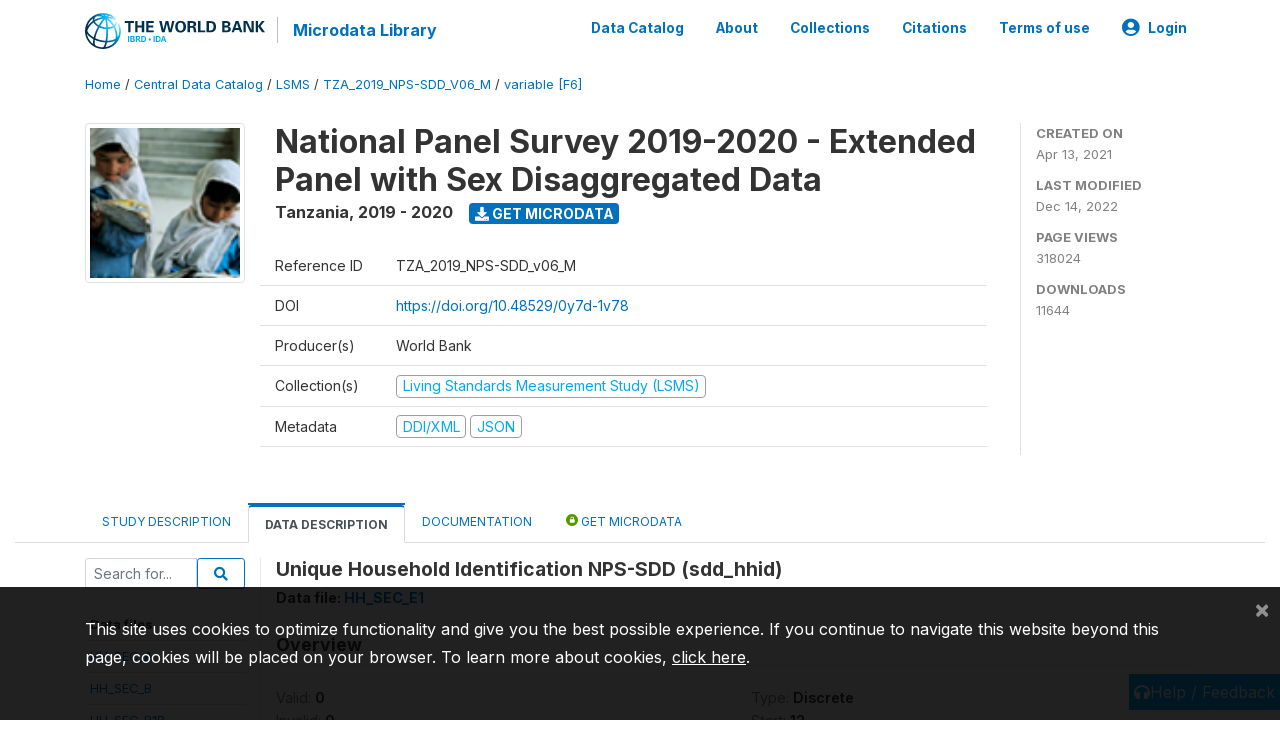

--- FILE ---
content_type: text/html; charset=UTF-8
request_url: https://microdata.worldbank.org/index.php/catalog/3885/variable/F6/V229?name=sdd_hhid
body_size: 9824
content:
<!DOCTYPE html>
<html>

<head>
    <meta charset="utf-8">
<meta http-equiv="X-UA-Compatible" content="IE=edge">
<meta name="viewport" content="width=device-width, initial-scale=1">

<title>Tanzania - National Panel Survey 2019-2020 - Extended Panel with Sex Disaggregated Data</title>

    
    <link rel="stylesheet" href="https://cdnjs.cloudflare.com/ajax/libs/font-awesome/5.15.4/css/all.min.css" integrity="sha512-1ycn6IcaQQ40/MKBW2W4Rhis/DbILU74C1vSrLJxCq57o941Ym01SwNsOMqvEBFlcgUa6xLiPY/NS5R+E6ztJQ==" crossorigin="anonymous" referrerpolicy="no-referrer" />
    <link rel="stylesheet" href="https://stackpath.bootstrapcdn.com/bootstrap/4.1.3/css/bootstrap.min.css" integrity="sha384-MCw98/SFnGE8fJT3GXwEOngsV7Zt27NXFoaoApmYm81iuXoPkFOJwJ8ERdknLPMO" crossorigin="anonymous">
    

<link rel="stylesheet" href="https://microdata.worldbank.org/themes/nada52/css/style.css?v2023">
<link rel="stylesheet" href="https://microdata.worldbank.org/themes/nada52/css/custom.css?v2021">
<link rel="stylesheet" href="https://microdata.worldbank.org/themes/nada52/css/home.css?v03212019">
<link rel="stylesheet" href="https://microdata.worldbank.org/themes/nada52/css/variables.css?v07042021">
<link rel="stylesheet" href="https://microdata.worldbank.org/themes/nada52/css/facets.css?v062021">
<link rel="stylesheet" href="https://microdata.worldbank.org/themes/nada52/css/catalog-tab.css?v07052021">
<link rel="stylesheet" href="https://microdata.worldbank.org/themes/nada52/css/catalog-card.css?v10102021-1">
<link rel="stylesheet" href="https://microdata.worldbank.org/themes/nada52/css/filter-action-bar.css?v14052021-3">

    <script src="//code.jquery.com/jquery-3.2.1.min.js"></script>
    <script src="https://cdnjs.cloudflare.com/ajax/libs/popper.js/1.14.3/umd/popper.min.js" integrity="sha384-ZMP7rVo3mIykV+2+9J3UJ46jBk0WLaUAdn689aCwoqbBJiSnjAK/l8WvCWPIPm49" crossorigin="anonymous"></script>
    <script src="https://stackpath.bootstrapcdn.com/bootstrap/4.1.3/js/bootstrap.min.js" integrity="sha384-ChfqqxuZUCnJSK3+MXmPNIyE6ZbWh2IMqE241rYiqJxyMiZ6OW/JmZQ5stwEULTy" crossorigin="anonymous"></script>

<script type="text/javascript">
    var CI = {'base_url': 'https://microdata.worldbank.org/'};

    if (top.frames.length!=0) {
        top.location=self.document.location;
    }

    $(document).ready(function()  {
        /*global ajax error handler */
        $( document ).ajaxError(function(event, jqxhr, settings, exception) {
            if(jqxhr.status==401){
                window.location=CI.base_url+'/auth/login/?destination=catalog/';
            }
            else if (jqxhr.status>=500){
                alert(jqxhr.responseText);
            }
        });

    }); //end-document-ready

</script>



</head>

<body>

    <!-- site header -->
    <style>
.site-header .navbar-light .no-logo .navbar-brand--sitename {border:0px!important;margin-left:0px}
.site-header .navbar-light .no-logo .nada-site-title {font-size:18px;}
</style>
<header class="site-header">
    
        

    <div class="container">

        <div class="row">
            <div class="col-12">
                <nav class="navbar navbar-expand-md navbar-light rounded navbar-toggleable-md wb-navbar">

                                                            <div class="navbar-brand">
                        <a href="http://www.worldbank.org" class="g01v1-logo wb-logo">
                            <img title="The World Bank Working for a World Free of Poverty" alt="The World Bank Working for a World Free of Poverty" src="https://microdata.worldbank.org/themes/nada52/images/logo-wb-header-en.svg" class="img-responsive">
                        </a>
                        <strong><a class="nada-sitename" href="https://microdata.worldbank.org/">Microdata Library</a></strong>
                        
                    </div>
                    

                                                            

                    <button class="navbar-toggler navbar-toggler-right collapsed wb-navbar-button-toggler" type="button" data-toggle="collapse" data-target="#containerNavbar" aria-controls="containerNavbar" aria-expanded="false" aria-label="Toggle navigation">
                        <span class="navbar-toggler-icon"></span>
                    </button>

                    <!-- Start menus -->
                    <!-- Start menus -->
<div class="navbar-collapse collapse" id="containerNavbar" aria-expanded="false">
        <ul class="navbar-nav ml-auto">
                                            <li class="nav-item">
                <a   class="nav-link" href="https://microdata.worldbank.org/catalog">Data Catalog</a>
            </li>            
                                            <li class="nav-item">
                <a   class="nav-link" href="https://microdata.worldbank.org/about">About</a>
            </li>            
                                            <li class="nav-item">
                <a   class="nav-link" href="https://microdata.worldbank.org/collections">Collections</a>
            </li>            
                                            <li class="nav-item">
                <a   class="nav-link" href="https://microdata.worldbank.org/citations">Citations</a>
            </li>            
                                            <li class="nav-item">
                <a   class="nav-link" href="https://microdata.worldbank.org/terms-of-use">Terms of use</a>
            </li>            
        
        
<li class="nav-item dropdown">
                <a class="nav-link dropdown-toggle" href="" id="dropdownMenuLink" data-toggle="dropdown" aria-haspopup="true" aria-expanded="false">
                <i class="fas fa-user-circle fa-lg"></i>Login            </a>
            <div class="dropdown-menu dropdown-menu-right" aria-labelledby="dropdownMenuLink">
                <a class="dropdown-item" href="https://microdata.worldbank.org/auth/login">Login</a>
            </div>
                </li>
<!-- /row -->
    </ul>

</div>
<!-- Close Menus -->                    <!-- Close Menus -->

                </nav>
            </div>

        </div>
        <!-- /row -->

    </div>

</header>
    <!-- page body -->
    <div class="wp-page-body container-fluid page-catalog catalog-variable-F6-V229">

        <div class="body-content-wrap theme-nada-2">

            <!--breadcrumbs -->
            <div class="container">
                                                    <ol class="breadcrumb wb-breadcrumb">
                        	    <div class="breadcrumbs" xmlns:v="http://rdf.data-vocabulary.org/#">
           <span typeof="v:Breadcrumb">
                		         <a href="https://microdata.worldbank.org//" rel="v:url" property="v:title">Home</a> /
                        
       </span>
                  <span typeof="v:Breadcrumb">
                		         <a href="https://microdata.worldbank.org//catalog" rel="v:url" property="v:title">Central Data Catalog</a> /
                        
       </span>
                  <span typeof="v:Breadcrumb">
                		         <a href="https://microdata.worldbank.org//catalog/lsms" rel="v:url" property="v:title">LSMS</a> /
                        
       </span>
                  <span typeof="v:Breadcrumb">
                		         <a href="https://microdata.worldbank.org//catalog/3885" rel="v:url" property="v:title">TZA_2019_NPS-SDD_V06_M</a> /
                        
       </span>
                  <span typeof="v:Breadcrumb">
        	         	         <a class="active" href="https://microdata.worldbank.org//catalog/3885/variable/F6" rel="v:url" property="v:title">variable [F6]</a>
                        
       </span>
               </div>
                    </ol>
                            </div>
            <!-- /breadcrumbs -->

            <style>
.metadata-sidebar-container .nav .active{
	background:#e9ecef;		
}
.study-metadata-page .page-header .nav-tabs .active a {
	background: white;
	font-weight: bold;
	border-top: 2px solid #0071bc;
	border-left:1px solid gainsboro;
	border-right:1px solid gainsboro;
}

.study-info-content {
    font-size: 14px;
}

.study-subtitle{
	font-size:.7em;
	margin-bottom:10px;
}

.badge-outline{
	background:transparent;
	color:#03a9f4;
	border:1px solid #9e9e9e;
}
.study-header-right-bar span{
	display:block;
	margin-bottom:15px;
}
.study-header-right-bar{
	font-size:14px;
	color:gray;
}
.get-microdata-btn{
	font-size:14px;
}

.link-col .badge{
	font-size:14px;
	font-weight:normal;
	background:transparent;
	border:1px solid #9E9E9E;
	color:#03a9f4;
}

.link-col .badge:hover{
	background:#03a9f4;
	color:#ffffff;
}

.study-header-right-bar .stat{
	margin-bottom:10px;
	font-size:small;
}

.study-header-right-bar .stat .stat-label{
	font-weight:bold;
	text-transform:uppercase;
}

.field-metadata__table_description__ref_country .field-value,
.field-metadata__study_desc__study_info__nation .field-value{
	max-height:350px;
	overflow:auto;
}
.field-metadata__table_description__ref_country .field-value  ::-webkit-scrollbar,
.field-metadata__study_desc__study_info__nation .field-value ::-webkit-scrollbar {
  -webkit-appearance: none;
  width: 7px;
}

.field-metadata__table_description__ref_country .field-value  ::-webkit-scrollbar-thumb,
.field-metadata__study_desc__study_info__nation .field-value ::-webkit-scrollbar-thumb {
  border-radius: 4px;
  background-color: rgba(0, 0, 0, .5);
  box-shadow: 0 0 1px rgba(255, 255, 255, .5);
}
</style>


<div class="page-body-full study-metadata-page">
	<span 
		id="dataset-metadata-info" 
		data-repositoryid="lsms"
		data-id="3885"
		data-idno="TZA_2019_NPS-SDD_v06_M"
	></span>

<div class="container-fluid page-header">
<div class="container">


<div class="row study-info">
					<div class="col-md-2">
			<div class="collection-thumb-container">
				<a href="https://microdata.worldbank.org/catalog/lsms">
				<img  src="https://microdata.worldbank.org/files/icon-lsms.png?v=1671027824" class="mr-3 img-fluid img-thumbnail" alt="lsms" title="Living Standards Measurement Study (LSMS)"/>
				</a>
			</div>		
		</div>
	
	<div class="col">
		
		<div>
		    <h1 class="mt-0 mb-1" id="dataset-title">
                <span>National Panel Survey 2019-2020 - Extended Panel with Sex Disaggregated Data</span>
                            </h1>
            <div class="clearfix">
		        <h6 class="sub-title float-left" id="dataset-sub-title"><span id="dataset-country">Tanzania</span>, <span id="dataset-year">2019 - 2020</span></h6>
                                <a  
                    href="https://microdata.worldbank.org/catalog/3885/get-microdata" 
                    class="get-microdata-btn badge badge-primary wb-text-link-uppercase float-left ml-3" 
                    title="Get Microdata">					
                    <span class="fa fa-download"></span>
                    Get Microdata                </a>
                                
            </div>
		</div>

		<div class="row study-info-content">
		
            <div class="col pr-5">

                <div class="row mt-4 mb-2 pb-2  border-bottom">
                    <div class="col-md-2">
                        Reference ID                    </div>
                    <div class="col">
                        <div class="study-idno">
                            TZA_2019_NPS-SDD_v06_M                            
                        </div>
                    </div>
                </div>

                                <div class="row mb-2 pb-2  border-bottom">
                    <div class="col-md-2">
                        DOI                    </div>
                    <div class="col">
                        <div class="study-doi">
                                                            <a target="_blank" href="https://doi.org/10.48529/0y7d-1v78">https://doi.org/10.48529/0y7d-1v78</a>
                                                    </div>
                    </div>
                </div>
                		
                                <div class="row mb-2 pb-2  border-bottom">
                    <div class="col-md-2">
                        Producer(s)                    </div>
                    <div class="col">
                        <div class="producers">
                            World Bank                        </div>
                    </div>
                </div>
                                
                
                 
                <div class="row  border-bottom mb-2 pb-2 mt-2">
                    <div class="col-md-2">
                        Collection(s)                    </div>
                    <div class="col">
                        <div class="collections link-col">           
                                                            <span class="collection">
                                    <a href="https://microdata.worldbank.org/collections/lsms">
                                        <span class="badge badge-primary">Living Standards Measurement Study (LSMS)</span>
                                    </a>                                    
                                </span>
                                                    </div>
                    </div>
                </div>
                
                <div class="row border-bottom mb-2 pb-2 mt-2">
                    <div class="col-md-2">
                        Metadata                    </div>
                    <div class="col">
                        <div class="metadata">
                            <!--metadata-->
                            <span class="mr-2 link-col">
                                                                                            
                                                                    <a class="download" 
                                       href="https://microdata.worldbank.org/metadata/export/3885/ddi" 
                                       title="DDI Codebook (2.5)"
                                       data-filename="metadata-3885.xml"
                                       data-dctype="metadata"
                                       data-isurl="0"
                                       data-extension="xml"
                                       data-sid="3885">
                                        <span class="badge badge-primary"> DDI/XML</span>
                                    </a>
                                
                                <a class="download" 
                                   href="https://microdata.worldbank.org/metadata/export/3885/json" 
                                   title="JSON"
                                   data-filename="metadata-3885.json"
                                   data-dctype="metadata"
                                   data-isurl="0"
                                   data-extension="json"
                                   data-sid="3885">
                                    <span class="badge badge-info">JSON</span>
                                </a>
                            </span>	
                            <!--end-metadata-->
                        </div>
                    </div>
                </div>

                
                	    </div>
	
	</div>

	</div>

    <div class="col-md-2 border-left">
		<!--right-->
		<div class="study-header-right-bar">
				<div class="stat">
					<div class="stat-label">Created on </div>
					<div class="stat-value">Apr 13, 2021</div>
				</div>

				<div class="stat">
					<div class="stat-label">Last modified </div>
					<div class="stat-value">Dec 14, 2022</div>
				</div>
				
									<div class="stat">
						<div class="stat-label">Page views </div>
						<div class="stat-value">318024</div>
					</div>
				
									<div class="stat">
						<div class="stat-label">Downloads </div>
						<div class="stat-value">11644</div>
					</div>				
						</div>		
		<!--end-right-->
	</div>

</div>




<!-- Nav tabs -->
<ul class="nav nav-tabs wb-nav-tab-space flex-wrap" role="tablist">
								<li class="nav-item tab-description "  >
				<a href="https://microdata.worldbank.org/catalog/3885/study-description" class="nav-link wb-nav-link wb-text-link-uppercase " role="tab"  data-id="related-materials" >Study Description</a>
			</li>
										<li class="nav-item tab-data_dictionary active"  >
				<a href="https://microdata.worldbank.org/catalog/3885/data-dictionary" class="nav-link wb-nav-link wb-text-link-uppercase active" role="tab"  data-id="related-materials" >Data Description</a>
			</li>
										<li class="nav-item tab-related_materials "  >
				<a href="https://microdata.worldbank.org/catalog/3885/related-materials" class="nav-link wb-nav-link wb-text-link-uppercase " role="tab"  data-id="related-materials" >Documentation</a>
			</li>
										<li class="nav-item nav-item-get-microdata tab-get_microdata " >
				<a href="https://microdata.worldbank.org/catalog/3885/get-microdata" class="nav-link wb-nav-link wb-text-link-uppercase " role="tab" data-id="related-materials" >
					<span class="get-microdata icon-da-public"></span> Get Microdata				</a>
			</li>                            
										
	<!--review-->
	</ul>
<!-- end nav tabs -->
</div>
</div>



<div class="container study-metadata-body-content " >


<!-- tabs -->
<div id="tabs" class="study-metadata ui-tabs ui-widget ui-widget-content ui-corner-all study-tabs" >	
  
  <div id="tabs-1" aria-labelledby="ui-id-1" class="ui-tabs-panel ui-widget-content ui-corner-bottom" role="tabpanel" >
  	
        <div class="tab-body-no-sidebar-x"><style>
    .data-file-bg1 tr,.data-file-bg1 td {vertical-align: top;}
    .data-file-bg1 .col-1{width:100px;}
    .data-file-bg1 {margin-bottom:20px;}
    .var-info-panel{display:none;}
    .table-variable-list td{
        cursor:pointer;
    }
    
    .nada-list-group-item {
        position: relative;
        display: block;
        padding: 10px 15px;
        margin-bottom: -1px;
        background-color: #fff;
        border: 1px solid #ddd;
        border-left:0px;
        border-right:0px;
        font-size: small;
        border-bottom: 1px solid gainsboro;
        word-wrap: break-word;
        padding: 5px;
        padding-right: 10px;

    }

    .nada-list-group-title{
        font-weight:bold;
        border-top:0px;
    }

    .variable-groups-sidebar
    .nada-list-vgroup {
        padding-inline-start: 0px;
        font-size:small;
        list-style-type: none;
    }

    .nada-list-vgroup {
        list-style-type: none;
    }

    .nada-list-subgroup{
        padding-left:10px;
    }
    
    .table-variable-list .var-breadcrumb{
        display:none;
    }

    .nada-list-subgroup .nada-list-vgroup-item {
        padding-left: 24px;
        position: relative;
        list-style:none;
    }

    .nada-list-subgroup .nada-list-vgroup-item:before {
        position: absolute;
        font-family: 'FontAwesome';
        top: 0;
        left: 10px;
        content: "\f105";
    }

</style>

<div class="row">

    <div class="col-sm-2 col-md-2 col-lg-2 tab-sidebar hidden-sm-down sidebar-files">       

        <form method="get" action="https://microdata.worldbank.org/catalog/3885/search" class="dictionary-search">
        <div class="input-group input-group-sm">            
            <input type="text" name="vk" class="form-control" placeholder="Search for...">
            <span class="input-group-btn">
                <button class="btn btn-outline-primary btn-sm" type="submit"><i class="fa fa-search"></i></button>
            </span>
        </div>
        </form>
        
        <ul class="nada-list-group">
            <li class="nada-list-group-item nada-list-group-title">Data files</li>
                            <li class="nada-list-group-item">
                    <a href="https://microdata.worldbank.org/catalog/3885/data-dictionary/F1?file_name=HH_SEC_A">HH_SEC_A</a>
                </li>
                            <li class="nada-list-group-item">
                    <a href="https://microdata.worldbank.org/catalog/3885/data-dictionary/F2?file_name=HH_SEC_B">HH_SEC_B</a>
                </li>
                            <li class="nada-list-group-item">
                    <a href="https://microdata.worldbank.org/catalog/3885/data-dictionary/F3?file_name=HH_SEC_B1B">HH_SEC_B1B</a>
                </li>
                            <li class="nada-list-group-item">
                    <a href="https://microdata.worldbank.org/catalog/3885/data-dictionary/F4?file_name=HH_SEC_C">HH_SEC_C</a>
                </li>
                            <li class="nada-list-group-item">
                    <a href="https://microdata.worldbank.org/catalog/3885/data-dictionary/F5?file_name=HH_SEC_D">HH_SEC_D</a>
                </li>
                            <li class="nada-list-group-item">
                    <a href="https://microdata.worldbank.org/catalog/3885/data-dictionary/F6?file_name=HH_SEC_E1">HH_SEC_E1</a>
                </li>
                            <li class="nada-list-group-item">
                    <a href="https://microdata.worldbank.org/catalog/3885/data-dictionary/F7?file_name=HH_SEC_E2">HH_SEC_E2</a>
                </li>
                            <li class="nada-list-group-item">
                    <a href="https://microdata.worldbank.org/catalog/3885/data-dictionary/F8?file_name=HH_SEC_E3">HH_SEC_E3</a>
                </li>
                            <li class="nada-list-group-item">
                    <a href="https://microdata.worldbank.org/catalog/3885/data-dictionary/F9?file_name=HH_SEC_F">HH_SEC_F</a>
                </li>
                            <li class="nada-list-group-item">
                    <a href="https://microdata.worldbank.org/catalog/3885/data-dictionary/F10?file_name=HH_SEC_G">HH_SEC_G</a>
                </li>
                            <li class="nada-list-group-item">
                    <a href="https://microdata.worldbank.org/catalog/3885/data-dictionary/F11?file_name=HH_SEC_G1A">HH_SEC_G1A</a>
                </li>
                            <li class="nada-list-group-item">
                    <a href="https://microdata.worldbank.org/catalog/3885/data-dictionary/F12?file_name=HH_SEC_G1AX">HH_SEC_G1AX</a>
                </li>
                            <li class="nada-list-group-item">
                    <a href="https://microdata.worldbank.org/catalog/3885/data-dictionary/F13?file_name=HH_SEC_G1B">HH_SEC_G1B</a>
                </li>
                            <li class="nada-list-group-item">
                    <a href="https://microdata.worldbank.org/catalog/3885/data-dictionary/F14?file_name=HH_SEC_G1BX">HH_SEC_G1BX</a>
                </li>
                            <li class="nada-list-group-item">
                    <a href="https://microdata.worldbank.org/catalog/3885/data-dictionary/F15?file_name=HH_SEC_G1C">HH_SEC_G1C</a>
                </li>
                            <li class="nada-list-group-item">
                    <a href="https://microdata.worldbank.org/catalog/3885/data-dictionary/F16?file_name=HH_SEC_G1CX">HH_SEC_G1CX</a>
                </li>
                            <li class="nada-list-group-item">
                    <a href="https://microdata.worldbank.org/catalog/3885/data-dictionary/F17?file_name=HH_SEC_G2">HH_SEC_G2</a>
                </li>
                            <li class="nada-list-group-item">
                    <a href="https://microdata.worldbank.org/catalog/3885/data-dictionary/F18?file_name=HH_SEC_G3A">HH_SEC_G3A</a>
                </li>
                            <li class="nada-list-group-item">
                    <a href="https://microdata.worldbank.org/catalog/3885/data-dictionary/F19?file_name=HH_SEC_G3B">HH_SEC_G3B</a>
                </li>
                            <li class="nada-list-group-item">
                    <a href="https://microdata.worldbank.org/catalog/3885/data-dictionary/F20?file_name=HH_SEC_H">HH_SEC_H</a>
                </li>
                            <li class="nada-list-group-item">
                    <a href="https://microdata.worldbank.org/catalog/3885/data-dictionary/F21?file_name=HH_SEC_I">HH_SEC_I</a>
                </li>
                            <li class="nada-list-group-item">
                    <a href="https://microdata.worldbank.org/catalog/3885/data-dictionary/F22?file_name=HH_SEC_I2">HH_SEC_I2</a>
                </li>
                            <li class="nada-list-group-item">
                    <a href="https://microdata.worldbank.org/catalog/3885/data-dictionary/F23?file_name=HH_SEC_J1">HH_SEC_J1</a>
                </li>
                            <li class="nada-list-group-item">
                    <a href="https://microdata.worldbank.org/catalog/3885/data-dictionary/F24?file_name=HH_SEC_J3">HH_SEC_J3</a>
                </li>
                            <li class="nada-list-group-item">
                    <a href="https://microdata.worldbank.org/catalog/3885/data-dictionary/F25?file_name=HH_SEC_J4">HH_SEC_J4</a>
                </li>
                            <li class="nada-list-group-item">
                    <a href="https://microdata.worldbank.org/catalog/3885/data-dictionary/F26?file_name=HH_SEC_K">HH_SEC_K</a>
                </li>
                            <li class="nada-list-group-item">
                    <a href="https://microdata.worldbank.org/catalog/3885/data-dictionary/F27?file_name=HH_SEC_L">HH_SEC_L</a>
                </li>
                            <li class="nada-list-group-item">
                    <a href="https://microdata.worldbank.org/catalog/3885/data-dictionary/F28?file_name=HH_SEC_M">HH_SEC_M</a>
                </li>
                            <li class="nada-list-group-item">
                    <a href="https://microdata.worldbank.org/catalog/3885/data-dictionary/F29?file_name=HH_SEC_N">HH_SEC_N</a>
                </li>
                            <li class="nada-list-group-item">
                    <a href="https://microdata.worldbank.org/catalog/3885/data-dictionary/F30?file_name=HH_SEC_O1">HH_SEC_O1</a>
                </li>
                            <li class="nada-list-group-item">
                    <a href="https://microdata.worldbank.org/catalog/3885/data-dictionary/F31?file_name=HH_SEC_O2">HH_SEC_O2</a>
                </li>
                            <li class="nada-list-group-item">
                    <a href="https://microdata.worldbank.org/catalog/3885/data-dictionary/F32?file_name=HH_SEC_P">HH_SEC_P</a>
                </li>
                            <li class="nada-list-group-item">
                    <a href="https://microdata.worldbank.org/catalog/3885/data-dictionary/F33?file_name=HH_SEC_Q1">HH_SEC_Q1</a>
                </li>
                            <li class="nada-list-group-item">
                    <a href="https://microdata.worldbank.org/catalog/3885/data-dictionary/F34?file_name=HH_SEC_Q2">HH_SEC_Q2</a>
                </li>
                            <li class="nada-list-group-item">
                    <a href="https://microdata.worldbank.org/catalog/3885/data-dictionary/F35?file_name=HH_SEC_R">HH_SEC_R</a>
                </li>
                            <li class="nada-list-group-item">
                    <a href="https://microdata.worldbank.org/catalog/3885/data-dictionary/F36?file_name=HH_SEC_S">HH_SEC_S</a>
                </li>
                            <li class="nada-list-group-item">
                    <a href="https://microdata.worldbank.org/catalog/3885/data-dictionary/F37?file_name=HH_SEC_V">HH_SEC_V</a>
                </li>
                            <li class="nada-list-group-item">
                    <a href="https://microdata.worldbank.org/catalog/3885/data-dictionary/F38?file_name=HH_SEC_WQT">HH_SEC_WQT</a>
                </li>
                            <li class="nada-list-group-item">
                    <a href="https://microdata.worldbank.org/catalog/3885/data-dictionary/F39?file_name=AG_SEC_02">AG_SEC_02</a>
                </li>
                            <li class="nada-list-group-item">
                    <a href="https://microdata.worldbank.org/catalog/3885/data-dictionary/F40?file_name=AG_SEC_3A">AG_SEC_3A</a>
                </li>
                            <li class="nada-list-group-item">
                    <a href="https://microdata.worldbank.org/catalog/3885/data-dictionary/F41?file_name=AG_SEC_3B">AG_SEC_3B</a>
                </li>
                            <li class="nada-list-group-item">
                    <a href="https://microdata.worldbank.org/catalog/3885/data-dictionary/F42?file_name=AG_SEC_4A">AG_SEC_4A</a>
                </li>
                            <li class="nada-list-group-item">
                    <a href="https://microdata.worldbank.org/catalog/3885/data-dictionary/F43?file_name=AG_SEC_4B">AG_SEC_4B</a>
                </li>
                            <li class="nada-list-group-item">
                    <a href="https://microdata.worldbank.org/catalog/3885/data-dictionary/F44?file_name=AG_SEC_5A">AG_SEC_5A</a>
                </li>
                            <li class="nada-list-group-item">
                    <a href="https://microdata.worldbank.org/catalog/3885/data-dictionary/F45?file_name=AG_SEC_5B">AG_SEC_5B</a>
                </li>
                            <li class="nada-list-group-item">
                    <a href="https://microdata.worldbank.org/catalog/3885/data-dictionary/F46?file_name=AG_SEC_6A">AG_SEC_6A</a>
                </li>
                            <li class="nada-list-group-item">
                    <a href="https://microdata.worldbank.org/catalog/3885/data-dictionary/F47?file_name=AG_SEC_6B">AG_SEC_6B</a>
                </li>
                            <li class="nada-list-group-item">
                    <a href="https://microdata.worldbank.org/catalog/3885/data-dictionary/F48?file_name=AG_SEC_7A">AG_SEC_7A</a>
                </li>
                            <li class="nada-list-group-item">
                    <a href="https://microdata.worldbank.org/catalog/3885/data-dictionary/F49?file_name=AG_SEC_7B">AG_SEC_7B</a>
                </li>
                            <li class="nada-list-group-item">
                    <a href="https://microdata.worldbank.org/catalog/3885/data-dictionary/F50?file_name=AG_SEC_10">AG_SEC_10</a>
                </li>
                            <li class="nada-list-group-item">
                    <a href="https://microdata.worldbank.org/catalog/3885/data-dictionary/F51?file_name=AG_SEC_11">AG_SEC_11</a>
                </li>
                            <li class="nada-list-group-item">
                    <a href="https://microdata.worldbank.org/catalog/3885/data-dictionary/F52?file_name=AG_SEC_12A">AG_SEC_12A</a>
                </li>
                            <li class="nada-list-group-item">
                    <a href="https://microdata.worldbank.org/catalog/3885/data-dictionary/F53?file_name=AG_SEC_12B">AG_SEC_12B</a>
                </li>
                            <li class="nada-list-group-item">
                    <a href="https://microdata.worldbank.org/catalog/3885/data-dictionary/F54?file_name=LF_SEC_02">LF_SEC_02</a>
                </li>
                            <li class="nada-list-group-item">
                    <a href="https://microdata.worldbank.org/catalog/3885/data-dictionary/F55?file_name=LF_SEC_03">LF_SEC_03</a>
                </li>
                            <li class="nada-list-group-item">
                    <a href="https://microdata.worldbank.org/catalog/3885/data-dictionary/F56?file_name=LF_SEC_04">LF_SEC_04</a>
                </li>
                            <li class="nada-list-group-item">
                    <a href="https://microdata.worldbank.org/catalog/3885/data-dictionary/F57?file_name=LF_SEC_05">LF_SEC_05</a>
                </li>
                            <li class="nada-list-group-item">
                    <a href="https://microdata.worldbank.org/catalog/3885/data-dictionary/F58?file_name=LF_SEC_06">LF_SEC_06</a>
                </li>
                            <li class="nada-list-group-item">
                    <a href="https://microdata.worldbank.org/catalog/3885/data-dictionary/F59?file_name=LF_SEC_07">LF_SEC_07</a>
                </li>
                            <li class="nada-list-group-item">
                    <a href="https://microdata.worldbank.org/catalog/3885/data-dictionary/F60?file_name=LF_SEC_08">LF_SEC_08</a>
                </li>
                            <li class="nada-list-group-item">
                    <a href="https://microdata.worldbank.org/catalog/3885/data-dictionary/F61?file_name=CM_SEC_A">CM_SEC_A</a>
                </li>
                            <li class="nada-list-group-item">
                    <a href="https://microdata.worldbank.org/catalog/3885/data-dictionary/F62?file_name=CM_SEC_B">CM_SEC_B</a>
                </li>
                            <li class="nada-list-group-item">
                    <a href="https://microdata.worldbank.org/catalog/3885/data-dictionary/F63?file_name=CM_SEC_C">CM_SEC_C</a>
                </li>
                            <li class="nada-list-group-item">
                    <a href="https://microdata.worldbank.org/catalog/3885/data-dictionary/F64?file_name=CM_SEC_D">CM_SEC_D</a>
                </li>
                            <li class="nada-list-group-item">
                    <a href="https://microdata.worldbank.org/catalog/3885/data-dictionary/F65?file_name=CM_SEC_D2">CM_SEC_D2</a>
                </li>
                            <li class="nada-list-group-item">
                    <a href="https://microdata.worldbank.org/catalog/3885/data-dictionary/F66?file_name=CM_SEC_E">CM_SEC_E</a>
                </li>
                            <li class="nada-list-group-item">
                    <a href="https://microdata.worldbank.org/catalog/3885/data-dictionary/F67?file_name=CM_SEC_F">CM_SEC_F</a>
                </li>
                            <li class="nada-list-group-item">
                    <a href="https://microdata.worldbank.org/catalog/3885/data-dictionary/F68?file_name=CM_SEC_F_ID">CM_SEC_F_ID</a>
                </li>
                            <li class="nada-list-group-item">
                    <a href="https://microdata.worldbank.org/catalog/3885/data-dictionary/F69?file_name=CM_SEC_G">CM_SEC_G</a>
                </li>
                            <li class="nada-list-group-item">
                    <a href="https://microdata.worldbank.org/catalog/3885/data-dictionary/F70?file_name=npssdd.panel.key">npssdd.panel.key</a>
                </li>
                            <li class="nada-list-group-item">
                    <a href="https://microdata.worldbank.org/catalog/3885/data-dictionary/F71?file_name=consumptionsdd">consumptionsdd</a>
                </li>
                            <li class="nada-list-group-item">
                    <a href="https://microdata.worldbank.org/catalog/3885/data-dictionary/F72?file_name=AG_SEC_3A_time">AG_SEC_3A_time</a>
                </li>
                            <li class="nada-list-group-item">
                    <a href="https://microdata.worldbank.org/catalog/3885/data-dictionary/F73?file_name=AG_SEC_3B_time">AG_SEC_3B_time</a>
                </li>
                            <li class="nada-list-group-item">
                    <a href="https://microdata.worldbank.org/catalog/3885/data-dictionary/F74?file_name=nps_sdd.child.anthro">nps_sdd.child.anthro</a>
                </li>
                            <li class="nada-list-group-item">
                    <a href="https://microdata.worldbank.org/catalog/3885/data-dictionary/F75?file_name=ag_filters">ag_filters</a>
                </li>
                    </ul>

        
    </div>

    <div class="col-sm-10 col-md-10 col-lg-10 wb-border-left tab-body body-files">
        
        <div class="variable-metadata">
            <style>
    .fld-inline .fld-name{color:gray;}
    .fld-container,.clear{clear:both;}

    .var-breadcrumb{
        list-style:none;
        clear:both;
        margin-bottom:25px;
        color:gray;
    }

    .var-breadcrumb li{display:inline;}
    .variables-container .bar-container {min-width:150px;}
</style>



<div class="variable-container">
    <h2>Unique Household Identification NPS-SDD (sdd_hhid)</h2>
    <h5 class="var-file">Data file: <a href="https://microdata.worldbank.org/catalog/3885/data-dictionary/F6">HH_SEC_E1</a></h5>

        
    <h3 class="xsl-subtitle">Overview</h3>

    <div class="row">
            <div class="col-md-6">
                                            <div class="fld-inline sum-stat sum-stat-vald-">
                    <span class="fld-name sum-stat-type">Valid: </span>
                    <span class="fld-value sum-stat-value">0</span>
                </div>
                                            <div class="fld-inline sum-stat sum-stat-invd-">
                    <span class="fld-name sum-stat-type">Invalid: </span>
                    <span class="fld-value sum-stat-value">0</span>
                </div>
                    </div>
    
    <!--other stats-->
            
    <div class="col-md-6">
                                            <div class="fld-inline sum-stat sum-stat-var_intrvl">
                <span class="fld-name sum-stat-type">Type: </span>
                <span class="fld-value sum-stat-value">Discrete</span>
            </div>
                                                                            <div class="fld-inline sum-stat sum-stat-loc_start_pos">
                <span class="fld-name sum-stat-type">Start: </span>
                <span class="fld-value sum-stat-value">12</span>
            </div>
                                                        <div class="fld-inline sum-stat sum-stat-loc_end_pos">
                <span class="fld-name sum-stat-type">End: </span>
                <span class="fld-value sum-stat-value">23</span>
            </div>
                                                        <div class="fld-inline sum-stat sum-stat-loc_width">
                <span class="fld-name sum-stat-type">Width: </span>
                <span class="fld-value sum-stat-value">12</span>
            </div>
                    
                <div class="fld-inline sum-stat sum-stat-range">
            <span class="fld-name sum-stat-type">Range: </span>
                                                <span class="fld-value sum-stat-value">
                 -             </span>
        </div>
                
                <div class="fld-inline sum-stat var-format">
            <span class="fld-name var-format-fld">Format: </span>
                                    <span class="fld-value format-value">character</span>
        </div>
        
        
        
    </div>
    </div>

    
    <div class="clear"></div>

    <!-- data_collection -->
         
                     
                     
                     
                     
                     
                


    <!-- description -->
         
                     
                     
                

         
                


         
                     
                

         
                     
                

<!--end-container-->
</div>


        </div>

    </div>
</div>

<script type="application/javascript">
    $(document).ready(function () {

        //show/hide variable info
        $(document.body).on("click",".data-dictionary .var-row", function(){
            var variable=$(this).find(".var-id");
            if(variable){
                get_variable(variable);
            }
            return false;
        });

    });

    function get_variable(var_obj)
    {
        var i18n={
		'js_loading':"Loading, please wait...",
		};

        //panel id
        var pnl="#pnl-"+var_obj.attr("id");
        var pnl_body=$(pnl).find(".panel-td");

        //collapse
        if ($(var_obj).closest(".var-row").is(".pnl-active")){
            $(var_obj).closest(".var-row").toggleClass("pnl-active");
            $(pnl).hide();
            return;
        }

        //hide any open panels
        $('.data-dictionary .var-info-panel').hide();

        //unset any active panels
        $(".data-dictionary .var-row").removeClass("pnl-active");

        //error handler
        variable_error_handler(pnl_body);

        $(pnl).show();
        $(var_obj).closest(".var-row").toggleClass("pnl-active");
        $(pnl_body).html('<i class="fa fa-spinner fa-pulse fa-2x fa-fw"></i> '+ i18n.js_loading); 
        $(pnl_body).load(var_obj.attr("href")+'&ajax=true', function(){
            var fooOffset = jQuery('.pnl-active').offset(),
                destination = fooOffset.top;
            $('html,body').animate({scrollTop: destination-50}, 500);
        })
    }


    //show/hide resource
    function toggle_resource(element_id){
        $("#"+element_id).toggle();
    }

    function variable_error_handler(pnl)
    {
        $.ajaxSetup({
            error:function(XHR,e)	{
                $(pnl).html('<div class="error">'+XHR.responseText+'</div>');
            }
        });
    }

</script></div>
    
	<div class="mt-5">                
            <a class="btn btn-sm btn-secondary" href="https://microdata.worldbank.org/catalog"><i class="fas fa-arrow-circle-left"></i> Back to Catalog</a>
        </div>
  </div>
</div>
<!-- end-tabs-->    
   </div> 
</div>


<!--survey summary resources-->
<script type="text/javascript">
	function toggle_resource(element_id){
		$("#"+element_id).parent(".resource").toggleClass("active");
		$("#"+element_id).toggle();
	}
	
	$(document).ready(function () { 
		bind_behaviours();
		
		$(".show-datafiles").click(function(){
			$(".data-files .hidden").removeClass("hidden");
			$(".show-datafiles").hide();
			return false;
		});

		//setup bootstrap scrollspy
		$("body").attr('data-spy', 'scroll');
		$("body").attr('data-target', '#dataset-metadata-sidebar');
		$("body").attr('data-offset', '0');
		$("body").scrollspy('refresh');

	});	
	
	function bind_behaviours() {
		//show variable info by id
		$(".resource-info").unbind('click');
		$(".resource-info").click(function(){
			if($(this).attr("id")!=''){
				toggle_resource('info_'+$(this).attr("id"));
			}
			return false;
		});			
	}
</script>        </div>
    </div>

    <!-- page footer -->
    <footer>
    <!-- footer top section -->
        <!-- End footer top section -->
    <button onclick="javascript:uvClick()" style="background: #03A9F4;position: fixed;right: 0px;border: none;padding: 5px;color: white;bottom: 10px;"> 
        <i class="fa fa-headphones headphones-help-widget" aria-hidden="true"></i><span>Help / Feedback</span>
    </button>
    <script type="text/javascript" src="https://microdata.worldbank.org/themes/bootstrap4/js/uservoice.inc.js?v=202010"></script>

    <!-- footer bottom section -->
    <div class="full-row-footer-black-components">
        <div class="container">
            <div class="footer">
                <div class="row">

                    <!-- / WB logo and Wbg partnership -->
                    <div class="col-12 col-md-2">

                        <div class="text-center text-lg-left">
                            <a href="http://www.worldbank.org/">
                                <img src="https://www.worldbank.org/content/dam/wbr-redesign/logos/logo-wbg-footer-en.svg" title="The World Bank Working for a World Free of Poverty" alt="The World Bank Working for a World Free of Poverty">
                            </a>
                        </div>

                    </div>
                    <div class="col-12 col-md-4  footer-bottom-left">
                        <ul class="footer-ul-links-centered">
                            <li>
                                <a class="wbg-partnership" title="International Bank for Reconstruction and Development" href="http://www.worldbank.org/en/who-we-are/ibrd">IBRD</a>
                                <a class="wbg-partnership" title="International Development Association" href="http://www.worldbank.org/ida">IDA</a>
                                <a class="wbg-partnership" title="International Finance Corporation" href="http://www.ifc.org/">IFC</a>
                                <a class="wbg-partnership" title="Multilateral Investment Guarantee Agency" href="http://www.miga.org/">MIGA</a>
                                <a class="wbg-partnership" title="International Centre for Settlement of Investment Disputes" href="http://icsid.worldbank.org/">ICSID</a>
                            </li>

                        </ul>
                    </div>
                    <!-- / WB logo and Wbg partnership -->

                    <!-- Dropdown and fraud  -->
                    <div class="col-12 col-md-6 footer-bottom-right">
                        <div class="">
                            <div class="footer-copy-right">

                                <p class="text-center text-lg-right">

                                    <small>
                                        ©
                                        <script language="JavaScript">
                                            var time = new Date();
                                            var year = time.getYear();
                                            if (year < 2000)
                                                year = year + 1900 + ", ";
                                            document.write(year); // End -->
                                        </script> The World Bank Group, All Rights Reserved.
                                    </small>

                                </p>

                            </div>

                        </div>
                    </div>
                    <!-- / dropdown and fraud  -->

                </div>
            </div>
        </div>
    </div>
</footer>

<style>
.consent-text,
.consent-text p,
.consent-text button,
.consent-text a
{
    color:white;
}

.consent-text a:link{
    text-decoration:underline;
}

.consent-text button,
.consent-text button:hover
{
    color:white;
    position:absolute;
    top:10px;
    right:10px;
}

.consent-popup{
    display:none;
	padding:25px 10px;
}
</style>


<div class="fixed-bottom consent-popup" style="background:rgba(0,0,0,0.87);">

<div class="container consent-text" >
       <p>This site uses cookies to optimize functionality and give you the best possible experience. If you continue to navigate this website beyond this page, cookies will be placed on your browser. To learn more about cookies,&nbsp;<a href="https://www.worldbank.org/en/about/legal/privacy-notice">click here</a>.</p>        
        <button type="button" class="close consent-close" aria-label="Close" >
            <span aria-hidden="true">&times;</span>
        </button>
</div>

</div>


<script>

function create_cookie(name,value,days) {
	if (days) {
		var date = new Date();
		date.setTime(date.getTime()+(days*24*60*60*1000));
		var expires = "; expires="+date.toGMTString();
	}
	else var expires = "";
	document.cookie = name+"="+value+expires+"; path=/";
}

function read_cookie(name) {
	var nameEQ = name + "=";
	var ca = document.cookie.split(';');
	for(var i=0;i < ca.length;i++) {
		var c = ca[i];
		while (c.charAt(0)==' ') c = c.substring(1,c.length);
		if (c.indexOf(nameEQ) == 0) return c.substring(nameEQ.length,c.length);
	}
	return null;
}

function erase_cookie(name) {
	create_cookie(name,"",-1);
}

$(document).ready(function() {
    var consent=read_cookie("ml_consent");
		
    if(consent==null || consent==''){
        $(".consent-popup").show();
    }
    else{
        $(".consent-popup").hide();
    }
});


$(document.body).on("click",".consent-close", function(){ 
    create_cookie('ml_consent',1,0);
    $(".consent-popup").hide();
});
</script>    
	<script src="//assets.adobedtm.com/572ee9d70241b5c796ae15c773eaaee4365408ec/satelliteLib-efd6120a6f6ed94da49cf49e2ba626ac110c7e3c.js"></script>
	



<script>
	var s_repo="CENTRAL"; 				s_repo="LSMS";
	
var wbgData = wbgData || {};
wbgData.page={
	pageInfo: {
		channel: "DEC Microdata Catalog EXT",
		pageName: 'microdata-ext:'+document.title, //(required) - unique page name
		pageCategory: "", //home, errorPage, search results
		pageUid: 'microdata-ext:'+document.title,
		pageFirstPub: "",
		pageLastMod: "",
		author: "",
		topicTag: "",
		subtopicTag: "",
		contentType: "",
		channel: 'DEC Microdata Catalog EXT',//required
		webpackage: s_repo //repository
	},
      sectionInfo: {
          siteSection: s_repo,
          subsectionP2: $("#dataset-metadata-info").attr("data-idno"),
          subsectionP3: $("#dataset-country").text(),
          subsectionP4: $("#dataset-year").text(),
          subsectionP5: $("#dataset-metadata-info").attr("data-idno"),
      }
}
wbgData.site = {
      pageLoad: "N",
      siteInfo: {
          siteLanguage: "en",
          siteCountry: "",
          siteEnv: "PROD",
          siteType: "microdata",
          siteRegion: "",
          userIpaddressType: "",
      },
      techInfo: {
          cmsType: "NADA",
          bussVPUnit: "dec",
          bussUnit: "decsu",
          bussUserGroup: "external",
          bussAgency: "ibrd",
      }
  }

</script>

<script type="text/javascript">
$(document).ready(function(){
	_satellite.track("dynamicdata");
	_satellite.pageBottom();
});	
</script>

<script language="JavaScript">
$(document).ready(function() 
{	
	//make all download links open in new 
	$(".download").attr('target', '_blank');
	
	//custom links
	$(".download").mousedown(function(e) {
		ss=s_gi(s_account);
		ss.pageName='download:'+$(this).attr("title");
		ss.pageURL=$(this).attr("href");
		ss.events="download";
		ss.prop2=$("#dataset-metadata-info").attr("data-repositoryid");//repositoryid
		ss.prop3=$("#dataset-metadata-info").attr("data-id");//dataset-id
		ss.prop4=$("#dataset-metadata-info").attr("data-idno");//dataset-idno
		ss.prop5=$("#dataset-country").text();//dataset-country
		ss.prop6=$("#dataset-year").text();//dataset-year
		ss.prop12=$(this).attr("data-extension");//file-extension
		ss.prop22=$(this).attr("data-filename");//file name
		ss.prop9=$(this).attr("data-dctype");//file type
		ss.prop33=$(this).attr("href");//download link
		ss.prop20='download';
		try{
			ss.t();
		}
		catch(err){
			console.log(err);
		}	
	});
	
	$(document).ajaxSend(function(event, request, settings) {		

		var ss_prop1='search';
		//catalog search
		if (settings.url.indexOf("catalog/search") != -1) {
			var pos=settings.url.indexOf("?");
			if (pos != -1) {
				ss_prop1=s_repo.concat("> Search " + settings.url.substring(pos) );
			}
		}	
		else {
				ss_prop1=settings.url;
		}		
				
		ss=s_gi(s_account);
		ss.pageName=ss_prop1;
		ss.pageURL=ss_prop1;
		ss.events="search";
		try{
			ss.t();
		}
		catch(err){
			console.log(err);
		}
	});

});
</script>






</body>

</html>

--- FILE ---
content_type: application/javascript; charset=utf-8
request_url: https://by2.uservoice.com/t2/136660/web/track.js?_=1768840514758&s=0&c=__uvSessionData0&d=eyJlIjp7InUiOiJodHRwczovL21pY3JvZGF0YS53b3JsZGJhbmsub3JnL2luZGV4LnBocC9jYXRhbG9nLzM4ODUvdmFyaWFibGUvRjYvVjIyOT9uYW1lPXNkZF9oaGlkIiwiciI6IiJ9fQ%3D%3D
body_size: 23
content:
__uvSessionData0({"uvts":"de3b2bca-cf67-4084-447f-332c89116fc5"});